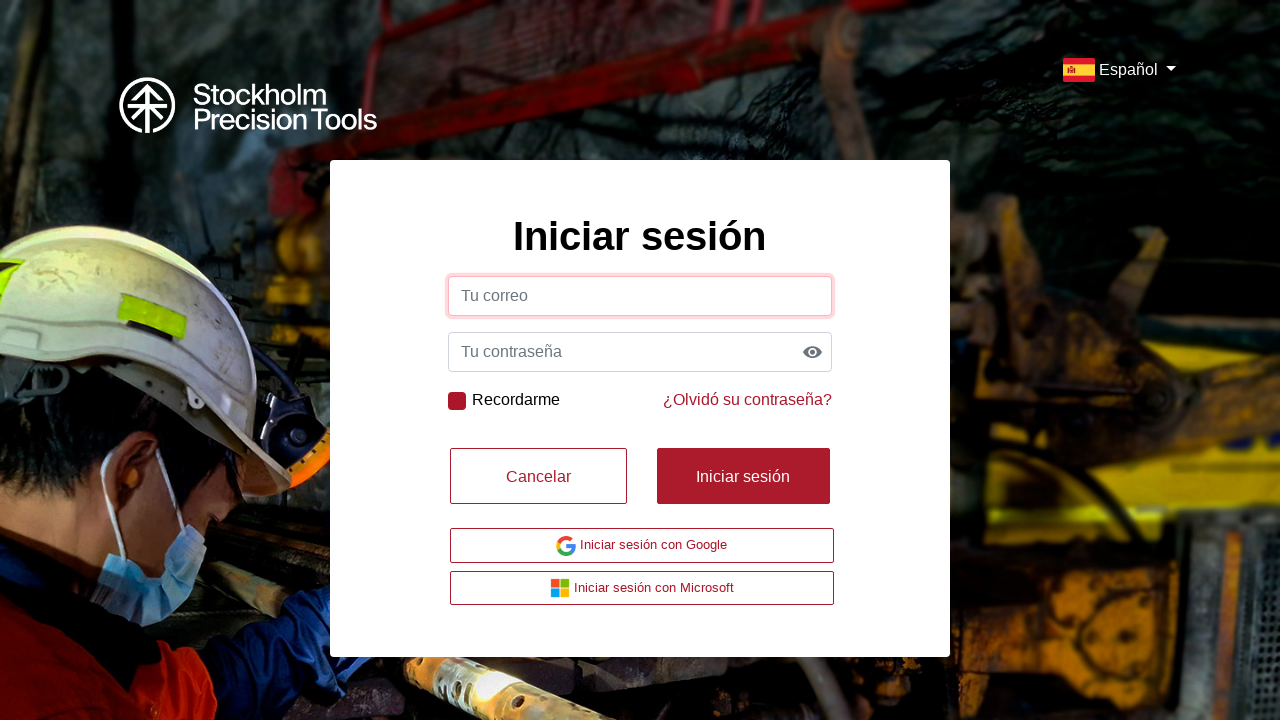

--- FILE ---
content_type: text/html; charset=utf-8
request_url: https://cloud.sptab.com/Account/Login?$language=es
body_size: 3735
content:

<!DOCTYPE html>
<html lang="en" style="height: 100%">
<head>
    <meta charset="utf-8" />
    <meta http-equiv="X-UA-Compatible" content="IE=edge">
    <meta name="viewport" content="width=device-width, initial-scale=1.0, shrink-to-fit=no" />

    <title>SmartCloud - Identity</title>

    <link rel="icon" href="/image/cropped-favicon3-32x32.png" />
    <link rel="shortcut icon" href="/image/cropped-favicon3-32x32.png" />

    <link rel="icon" href="/image/cropped-favicon3-32x32.png" sizes="32x32" />
    <link rel="icon" href="/image/cropped-favicon3-192x192.png" sizes="192x192" />
    <link rel="apple-touch-icon" href="/image/cropped-favicon3-180x180.png" />

    <link rel="stylesheet" href="/lib/bootstrap/dist/css/bootstrap.min.css" />
    <link rel="stylesheet" href="/css/site.css" />
    <link rel="stylesheet" href="/css/figma.css" />
    <link rel="stylesheet" href="/css/theming.css" />
</head>
<body style="height: 100%">


    <div class="container body-container"
         style="margin:0;
                padding: 0;
                max-width: 100%;
                height: 100%;
                background-size: cover;
                background-repeat:no-repeat">
        

<div class="nav-page">
    <nav class="navbar navbar-expand-lg navbar justify-content-center" style="height:140px; padding: 0 80px; margin-bottom:20px">

        <img src="/image/spt_logo_white.png" class="img-fluid spt-logo">

        <style type="text/css">
            .spt-logo {
                max-width: 30%;
                padding-top: 70px;
            }

            @media (max-width: 1200px){
                .spt-logo {
                    max-width: 60%;
                    padding-top: 10px;
                }
            }
            
            @media (max-width: 576px){
                .spt-logo {
                    max-width: 100%;
                    padding-top: 10px;
                }
            }
        </style>

        <ul class="navbar-nav mr-auto">

        </ul>

        


<style>
    .dropbtn {
        background-color: #4CAF50;
        color: white;
        padding: 16px;
        font-size: 16px;
        border: none;
        cursor: pointer;
    }

    .dropdown {
        position: relative;
        display: inline-block;
    }
        .dropdown a::after {
            display: inline-block;
            margin-left: .255em;
            vertical-align: .255em;
            content: "";
            border-top: .3em solid;
            border-right: .3em solid transparent;
            border-bottom: 0;
            border-left: .3em solid transparent;
        }

    .dropdown-content {
        display: none;
        position: absolute;
        background-color: #f9f9f9;
        min-width: 160px;
        box-shadow: 0px 8px 32px rgba(0, 0, 0, 0.06);
        z-index: 1;
        border: 1px solid #E1E1E1;
        border-radius: 2px
    }

        .dropdown-content a {
            color: black;
            padding: 12px 16px;
            text-decoration: none;
            display: block;
        }

            .dropdown-content a:hover {
                background-color: #f1f1f1
            }
            .dropdown-content a::after {
                margin-left: 0;
                vertical-align: 0;
                content: "";
                border: 0;
            }

    .dropdown:hover .dropdown-content {
        display: block;
    }

    .dropdown:hover .dropbtn {
        background-color: #3e8e41;
    }
</style>


<script type="4b96245360154b3331a0c640-text/javascript">
    function setCulture(culture) {
        document.cookie = "language=" + culture + ";path=/";
        document.cookie = "updatedLanguage=" + culture + ";path=/";
        location.reload();
    }
</script>

<div class="navbar-nav justify-content-end mr-4">
    <div class="nav-item dropdown">

        <a href="#" style="color: white">
            <img src="/image/es-flag.png"
                 width="32" height="24"> Espa&#xF1;ol
            </a>

        <div class="dropdown-content" style="margin-left:-20px">

                    <form action="/Language/UpdateLanguage?language=en&amp;currentUrl=%2FAccount%2FLogin%3F$language%3Des" method="post">
                        <button onclick="if (!window.__cfRLUnblockHandlers) return false; setCulture('en')" type="submit" class="language-button" data-cf-modified-4b96245360154b3331a0c640-="">
                            <style>
                                .language-button {
                                    border: none;
                                    padding: 12px 16px;
                                    background: unset;
                                    outline: none;
                                    font-size: 16px;
                                    font-weight: 500;
                                    font-style: normal;
                                    width: 100%;
                                    text-align: left;
                                }

                                .language-button:focus {
                                    outline-style: none;
                                }

                                .language-button:hover {
                                    background-color: #f1f1f1
                                }
                            </style>
                            <img src="/image/us-flag.png"
                                 width="32" height="24"> English
                        </button>
                    <input name="__RequestVerificationToken" type="hidden" value="CfDJ8FCRwLjTae5Htes_zUousJlEC3KlRFBSsGhm15OAxlq_2IBaTi_PPr-DnYtGbmMUQOlhPJo1MRKpoW-RW9zvCxpZfT7rO2-HvYgdvALVYtRU5ajI5EvfIJA4SKXtnsKwr52CHfS842InDhpzUhwJA0s" /></form>
                    <form action="/Language/UpdateLanguage?language=fr&amp;currentUrl=%2FAccount%2FLogin%3F$language%3Des" method="post">
                        <button onclick="if (!window.__cfRLUnblockHandlers) return false; setCulture('fr')" type="submit" class="language-button" data-cf-modified-4b96245360154b3331a0c640-="">
                            <style>
                                .language-button {
                                    border: none;
                                    padding: 12px 16px;
                                    background: unset;
                                    outline: none;
                                    font-size: 16px;
                                    font-weight: 500;
                                    font-style: normal;
                                    width: 100%;
                                    text-align: left;
                                }

                                .language-button:focus {
                                    outline-style: none;
                                }

                                .language-button:hover {
                                    background-color: #f1f1f1
                                }
                            </style>
                            <img src="/image/fr-flag.png"
                                 width="32" height="24"> Fran&#xE7;ais
                        </button>
                    <input name="__RequestVerificationToken" type="hidden" value="CfDJ8FCRwLjTae5Htes_zUousJlEC3KlRFBSsGhm15OAxlq_2IBaTi_PPr-DnYtGbmMUQOlhPJo1MRKpoW-RW9zvCxpZfT7rO2-HvYgdvALVYtRU5ajI5EvfIJA4SKXtnsKwr52CHfS842InDhpzUhwJA0s" /></form>
                    <form action="/Language/UpdateLanguage?language=ru&amp;currentUrl=%2FAccount%2FLogin%3F$language%3Des" method="post">
                        <button onclick="if (!window.__cfRLUnblockHandlers) return false; setCulture('ru')" type="submit" class="language-button" data-cf-modified-4b96245360154b3331a0c640-="">
                            <style>
                                .language-button {
                                    border: none;
                                    padding: 12px 16px;
                                    background: unset;
                                    outline: none;
                                    font-size: 16px;
                                    font-weight: 500;
                                    font-style: normal;
                                    width: 100%;
                                    text-align: left;
                                }

                                .language-button:focus {
                                    outline-style: none;
                                }

                                .language-button:hover {
                                    background-color: #f1f1f1
                                }
                            </style>
                            <img src="/image/ru-flag.png"
                                 width="32" height="24"> &#x420;&#x443;&#x441;&#x441;&#x43A;&#x438;&#x439;
                        </button>
                    <input name="__RequestVerificationToken" type="hidden" value="CfDJ8FCRwLjTae5Htes_zUousJlEC3KlRFBSsGhm15OAxlq_2IBaTi_PPr-DnYtGbmMUQOlhPJo1MRKpoW-RW9zvCxpZfT7rO2-HvYgdvALVYtRU5ajI5EvfIJA4SKXtnsKwr52CHfS842InDhpzUhwJA0s" /></form>
                    <form action="/Language/UpdateLanguage?language=pt&amp;currentUrl=%2FAccount%2FLogin%3F$language%3Des" method="post">
                        <button onclick="if (!window.__cfRLUnblockHandlers) return false; setCulture('pt')" type="submit" class="language-button" data-cf-modified-4b96245360154b3331a0c640-="">
                            <style>
                                .language-button {
                                    border: none;
                                    padding: 12px 16px;
                                    background: unset;
                                    outline: none;
                                    font-size: 16px;
                                    font-weight: 500;
                                    font-style: normal;
                                    width: 100%;
                                    text-align: left;
                                }

                                .language-button:focus {
                                    outline-style: none;
                                }

                                .language-button:hover {
                                    background-color: #f1f1f1
                                }
                            </style>
                            <img src="/image/pt-flag.png"
                                 width="32" height="24"> Portugu&#xEA;s
                        </button>
                    <input name="__RequestVerificationToken" type="hidden" value="CfDJ8FCRwLjTae5Htes_zUousJlEC3KlRFBSsGhm15OAxlq_2IBaTi_PPr-DnYtGbmMUQOlhPJo1MRKpoW-RW9zvCxpZfT7rO2-HvYgdvALVYtRU5ajI5EvfIJA4SKXtnsKwr52CHfS842InDhpzUhwJA0s" /></form>
        </div>
    </div>
</div>


    </nav>
</div>


    <style type="text/css">
    .body-container {
        background-image:url(/image/SMARTCLOUD_1920x1080.jpg);
    }
     @media (max-width: 1920px){
        .body-container {
            background-image:url(/image/SMARTCLOUD_1440x1024.jpg);
            }
        }
     @media (max-width: 720px){
        .body-container {
            background-image:url(/image/SMARTCLOUD_BlackView_720x1440.jpg);
            }
        }
    </style>

            <script type="4b96245360154b3331a0c640-text/javascript">
          const setButtonLoading = (button) => {
            const spinner = document.createElement('span');
            spinner.classList.add("spinner-border");
            spinner.classList.add("spinner-border-sm");
            button.prepend(spinner);
            button.style.background = "#a0293a";
            button.style['pointer-events'] = "none";
          }

          getCookie = (cName) => {
          const name = cName + "=";
          const cDecoded = decodeURIComponent(document.cookie);
          const cArr = cDecoded.split("; ");
          var value;
          cArr.forEach((val) => {
             if (val.indexOf(name) === 0) value = val.substring(name.length);
           });
          return value;
        };

        const themeCookie = getCookie("theme");

        if(themeCookie) {
            document.body.classList.add(themeCookie + '-theme');
        };
    </script>


<script type="4b96245360154b3331a0c640-text/javascript">
    document.cookie = "updatedLanguage=" + "-" + ";path=/";
</script>
<div class="d-flex justify-content-center">
    <style>
        .external-provider-container {
            display: flex;
            justify-content: center;
            flex-direction: column
        }

        a.btn.external-button {
            color: #AB162B;
            background-color: #FFFFFF;
            border-color: #AC1B2C;
            border-radius: 2px;
            font-size: 13px;
            margin: .25rem .125rem;
            width: 100%;
        }
            a.btn.external-button:focus {
                box-shadow: 0 0 0 0.1rem #ffb4be !important;
            }
            a.btn.external-button:hover {
                box-shadow: 0 0 0 0.1rem #ffb4be !important;
            }

            a.btn.external-button > img {
                height: 20px;
                width: auto;
            }
    </style>
    <div class="account-page">

        


        <div class="card primary-white">
            <div class="col-md-8 offset-md-2">
                <div class="card-body">
                        <div class="card-title primary-black">
                            <h1>Iniciar sesi&#xF3;n</h1>
                        </div>
                        <form action="" method="post">
                            <input type="hidden" id="ReturnUrl" name="ReturnUrl" value="" />
                            <div class="form-group">
                                <input type="text" class="form-control" placeholder="Tu correo" autofocus data-val="true" data-val-required="The Username field is required" id="Username" name="Username" value="">
                            </div>

                            <div class="form-group position-relative">
                                <style>
                                    input::-ms-reveal,
                                    input::-ms-clear {
                                        display: none;
                                    }
                                    .toggle-password {
                                        position: absolute;
                                        top: 50%;
                                        right: 10px;
                                        transform: translateY(-50%);
                                        cursor: pointer;
                                        color: #6c757d;
                                        display: flex;
                                        align-items: center;
                                        justify-content: center;
                                    }

                                    .toggle-password:hover {
                                        color: #343a40;
                                    }

                                    .form-control {
                                        padding-right: 2.5rem;
                                    }
                                </style>

                                <input type="password" class="form-control" id="passwordInput" placeholder="Tu contrase&#xF1;a" autocomplete="off" data-val="true" data-val-required="The Password field is required" name="Password">

                                <span id="eye-span" class="toggle-password" onclick="if (!window.__cfRLUnblockHandlers) return false; togglePasswordVisibility()" data-cf-modified-4b96245360154b3331a0c640-="">
                                   <svg
                                    id="eyeIcon"
                                    width="18.333332"
                                    height="14.890902"
                                    fill="currentColor"
                                    viewBox="0 0 21.999998 17.869082"
                                    version="1.1"
                                    xmlns="http://www.w3.org/2000/svg"
                                    xmlns:svg="http://www.w3.org/2000/svg">
                                    <defs
                                        id="defs1" />
                                    <path
                                        d="m 11,2.0456388 c -5,0 -9.27,3.11 -11.00000002155096,7 C 1.73,12.935639 6,16.045639 11,16.045639 c 5,0 9.27,-3.11 11,-7.0000002 -1.73,-3.89 -6,-7 -11,-7 z m 0,12.0000002 c -2.76,0 -5,-2.24 -5,-5.0000002 0,-2.76 2.24,-5 5,-5 2.76,0 5,2.24 5,5 0,2.7600002 -2.24,5.0000002 -5,5.0000002 z m 0,-8.0000002 c -1.65,0 -3,1.35 -3,3 0,1.6500002 1.35,3.0000002 3,3.0000002 1.65,0 3,-1.35 3,-3.0000002 0,-1.65 -1.35,-3 -3,-3 z"
                                        id="path1" />
                                    </svg>
                                </span>
                            </div>

                            <div class="form-group">
                                <input type="hidden" value="-" id="Language" name="Language">
                            </div>
                                <div class="form-group">
                                    <div class="row">
                                        <div class="col-md-6">
                                            <div class="form-check" style="padding-left:0px">
                                                <div class="rememberLogin">
                                                    <input type="checkbox" id="rememberLogin" data-val="true" data-val-required="The RememberLogin field is required." name="RememberLogin" value="true">
                                                    <label for="rememberLogin"></label>
                                                </div>
                                                <label class="form-check-label primary-black" for="RememberLogin">Recordarme</label>
                                            </div>
                                        </div>
                                        <div class="col-md-6">
                                            <div class="form-group">
                                                <div class="d-grid gap-2 d-md-flex justify-content-md-end">
                                                    <a class="forgot-password primary-red" href="/Account/ForgotPassword">&#xBF;Olvid&#xF3; su contrase&#xF1;a?</a>
                                                </div>
                                            </div>
                                        </div>
                                    </div>
                                </div>
                            <div class="form-group">
                                <div class="row">
                                    <div class="col-md-6">
                                        <a class="PostLogoutRedirectUri btn btn-lg btn-secondary">Cancelar</a>
                                    </div>
                                    <div class="col-md-6">
                                        <div class="d-grid gap-2 d-md-flex justify-content-md-end">
                                            <button class="btn btn-primary" name="button" value="login" onclick="if (!window.__cfRLUnblockHandlers) return false; setButtonLoading(this)" data-cf-modified-4b96245360154b3331a0c640-="">
                                                Iniciar sesi&#xF3;n
                                            </button>
                                        </div>
                                    </div>
                                </div>
                            </div>
                        <input name="__RequestVerificationToken" type="hidden" value="CfDJ8FCRwLjTae5Htes_zUousJlEC3KlRFBSsGhm15OAxlq_2IBaTi_PPr-DnYtGbmMUQOlhPJo1MRKpoW-RW9zvCxpZfT7rO2-HvYgdvALVYtRU5ajI5EvfIJA4SKXtnsKwr52CHfS842InDhpzUhwJA0s" /><input name="RememberLogin" type="hidden" value="false"></form>
                        <div class="external-provider-container">
                                <div class="external-provider-item">
                                    <a class="btn external-button" href="/External/Challenge?scheme=Google">
                                        <img src="/image/Google.png" />
                                        Iniciar sesi&#xF3;n con Google
                                    </a>
                                </div>
                                <div class="external-provider-item">
                                    <a class="btn external-button" href="/External/Challenge?scheme=Microsoft">
                                        <img src="/image/Microsoft.png" />
                                        Iniciar sesi&#xF3;n con Microsoft
                                    </a>
                                </div>
                        </div>

                </div>
            </div>
        </div>
    </div>
</div>

<script type="4b96245360154b3331a0c640-text/javascript">
function togglePasswordVisibility() {
    const passwordInput = document.getElementById('passwordInput');
    const eyeIcon = document.getElementById('eye-span');

    if (passwordInput.type === 'password') {
        passwordInput.type = 'text';
        eyeIcon.innerHTML = `
        <svg
            id="eyeIcon"
            width="18.333332"
            height="14.890902"
            fill="currentColor"
            viewBox="0 0 21.999998 17.869082"
            version="1.1"
            xmlns="http://www.w3.org/2000/svg"
            xmlns:svg="http://www.w3.org/2000/svg">
            <defs
                id="defs1" />
            <path
                d="m 11,2.0456388 c -5,0 -9.27,3.11 -11.00000002155096,7 C 1.73,12.935639 6,16.045639 11,16.045639 c 5,0 9.27,-3.11 11,-7.0000002 -1.73,-3.89 -6,-7 -11,-7 z m 0,12.0000002 c -2.76,0 -5,-2.24 -5,-5.0000002 0,-2.76 2.24,-5 5,-5 2.76,0 5,2.24 5,5 0,2.7600002 -2.24,5.0000002 -5,5.0000002 z"
                id="path1" />
            <rect
                style="fill:currentColor;fill-opacity:1;stroke:none;stroke-width:2.6005;stroke-dasharray:none"
                id="rect3"
                width="22.418676"
                height="2.8520226"
                x="-10.05439"
                y="12.364286"
                transform="rotate(-45)" />
        </svg>
        `;
    } else {
        passwordInput.type = 'password';
        eyeIcon.innerHTML = `
        <svg
        id="eyeIcon"
        width="18.333332"
        height="14.890902"
        fill="currentColor"
        viewBox="0 0 21.999998 17.869082"
        version="1.1"
        xmlns="http://www.w3.org/2000/svg"
        xmlns:svg="http://www.w3.org/2000/svg">
        <defs
            id="defs1" />
        <path
            d="m 11,2.0456388 c -5,0 -9.27,3.11 -11.00000002155096,7 C 1.73,12.935639 6,16.045639 11,16.045639 c 5,0 9.27,-3.11 11,-7.0000002 -1.73,-3.89 -6,-7 -11,-7 z m 0,12.0000002 c -2.76,0 -5,-2.24 -5,-5.0000002 0,-2.76 2.24,-5 5,-5 2.76,0 5,2.24 5,5 0,2.7600002 -2.24,5.0000002 -5,5.0000002 z m 0,-8.0000002 c -1.65,0 -3,1.35 -3,3 0,1.6500002 1.35,3.0000002 3,3.0000002 1.65,0 3,-1.35 3,-3.0000002 0,-1.65 -1.35,-3 -3,-3 z"
            id="path1" />
        </svg>
        `;
    }
}
</script>

    </div>

    <script src="/lib/jquery/dist/jquery.slim.min.js" type="4b96245360154b3331a0c640-text/javascript"></script>
    <script src="/lib/bootstrap/dist/js/bootstrap.bundle.min.js" type="4b96245360154b3331a0c640-text/javascript"></script>

    
<script src="/cdn-cgi/scripts/7d0fa10a/cloudflare-static/rocket-loader.min.js" data-cf-settings="4b96245360154b3331a0c640-|49" defer></script></body>
</html>


--- FILE ---
content_type: text/css
request_url: https://cloud.sptab.com/css/site.css
body_size: -109
content:
.body-container {
  margin-top: 60px;
  padding-bottom: 40px; }

.welcome-page li {
  list-style: none;
  padding: 4px; }

.logged-out-page iframe {
  display: none;
  width: 0;
  height: 0; }

.grants-page .card {
  margin-top: 20px;
  border-bottom: 1px solid lightgray; }
  .grants-page .card .card-title {
    font-size: 120%;
    font-weight: bold; }
    .grants-page .card .card-title img {
      width: 100px;
      height: 100px; }
  .grants-page .card label {
    font-weight: bold; }


--- FILE ---
content_type: text/css
request_url: https://cloud.sptab.com/css/figma.css
body_size: 556
content:
.primary-white {
    color: #FEFEFE;
}

.primary-black {
    color: #000000;
}

.primary-red {
    color: #AB162B;
}

.account-page {
    width: 620px;
    margin: 0 15px;
}

.card {
    height: 100%;
    border: 0;
    box-shadow: 0px 24px 48px rgba(0, 0, 0, 0.08);
}

.card-header {
    position: absolute;
    width: auto;
    height: 56px;
    top: 48px;
    background-color: #FEFEFE;
    border-bottom: 0px;
    padding: 0;
}

h1, .card-header {
    /*font-family: Akzidenz-Grotesk BQ;*/
    font-style: normal;
    font-weight: bold;
    font-size: 40px;
    line-height: 56px;
    text-align: center;
}

.card-body {
    padding: 0px;
    margin: 48px 0;
}

input {
    height: 40px !important;
}

input[type="checkbox"] {
    position: static;
    width: 24px !important;
    height: 24px !important;
    margin-top: 0px !important;
}
.form-control:focus {
    border-color: #FFB4BE;
    outline: 0;
    box-shadow: 0 0 0 .2rem #FEDADF;
}

.btn-primary {
    width: 100%;
    height: 56px;
    background-color: #AC1B2C;
    border-color: #AC1B2C;
    border-radius: 2px;
    font-size: 16px;
    padding: 16px;
    margin: .25rem .125rem;
}
    .btn-primary:hover {
        border-color: transparent;
        background-color: #D5213A;
    }
    .btn-primary:focus,
    .btn-primary:not(:disabled):not(.disabled):active {
        background-color: #7E0F1F;
        border-color: #7E0F1F;
    }
    .btn-primary:focus {
        box-shadow: 0 0 0 .2rem #FEDADF;
    }

    .btn-secondary {
        color: #AC1B2C !important;
        width: 100%;
        height: 56px;
        background-color: #FFFFFF;
        border-color: #AC1B2C;
        border-radius: 2px;
        font-size: 16px;
        padding: 16px;
        margin: .25rem .125rem;
    }
    .btn-secondary:hover {
        border-color: transparent;
        background-color: #FFB4BE;
    }
        .btn-secondary:focus,
        .btn-secondary:not(:disabled):not(.disabled):active {
            background-color: #ECA9B2;
            border-color: #ECA9B2;
        }
        .btn-secondary:focus {
            box-shadow: 0 0 0 .2rem #FEDADF;
        }

.form-check-label {
    /*font-family: Akzidenz-Grotesk BQ;*/
    font-style: normal;
    font-weight: 500;
    font-size: 16px;
    line-height: 24px;
}

.forgot-password {
    /*font-family: Akzidenz-Grotesk BQ;*/
    font-style: normal;
    font-weight: 500;
    font-size: 16px;
    line-height: 24px;
}

a {
    font-size: 16px;
    font-weight: 500;
    font-style: normal;
    color: #AB162B;
}
a:hover {
    color: #D5213A;
    text-decoration: none;
}

.rememberLogin {
    position: relative;
    float: left;
}

    .rememberLogin label {
        width: 18px;
        height: 18px;
        top: 4px;
        left: 0px;
        cursor: pointer;
        position: absolute;
        background: #AB162B;
        border-radius: 4px;
    }

        .rememberLogin label:after {
            content: '';
            width: 9px;
            height: 5px;
            position: absolute;
            top: 5px;
            left: 5px;
            border: 2px solid #fcfff4;
            border-top: none;
            border-right: none;
            background: transparent;
            opacity: 0;
            -webkit-transform: rotate(-45deg);
            transform: rotate(-45deg);
        }

        .rememberLogin label:hover::after {
            opacity: 0.3;
        }

    .rememberLogin input[type=checkbox] {
        visibility: hidden;
    }

        .rememberLogin input[type=checkbox]:checked + label:after {
            opacity: 1;
        }


--- FILE ---
content_type: text/css
request_url: https://cloud.sptab.com/css/theming.css
body_size: 338
content:
:root {
  --color-primary: #ec344f;
  --color-primary-hover: #d5213a;
  --color-secondary-hover: #323232;
  --color-secondary-focus: #3e3e3e;
  --background-bg-container: #1c1c1c;
  --color-text: #ffffff;
  --color-link: #ff566f;
}

@media (prefers-color-scheme: dark) {
  body:not(.Light-theme) {
    input {
      background-color: var(--background-bg-container) !important;
      color: var(--color-text) !important;
    }

    #conditionsContainer .text-dark {
      color: var(--color-text) !important;
    }

    input:-webkit-autofill,
    input:-webkit-autofill:focus {
      transition: background-color 0s 600000s, color 0s 600000s !important;
    }

    .card {
      background-color: var(--background-bg-container);
      color: var(--color-text);
    }

    h1 {
      color: var(--color-text);
    }

    label {
      color: var(--color-text) !important;
    }

    .primary-red {
      color: var(--color-link) !important;
    }

    .card-body a:not(.btn-primary, .btn-secondary, .external-button) {
      color: var(--color-link) !important;
    }

    .btn-primary {
      background-color: var(--color-primary);
    }

    .btn-primary {
      background-color: var(--color-primary);
    }

    .btn-primary:hover {
      background-color: var(--color-primary-hover);
    }

    .btn-secondary {
      color: var(--color-primary);
      background-color: var(--background-bg-container);
    }

    .btn-secondary:hover {
      color: var(--color-primary);
      background-color: var(--color-secondary-hover);
      border-color: var(--color-primary) !important;
    }

    .btn-secondary:focus {
      color: var(--color-primary);
      background-color: var(--color-secondary-focus);
      border-color: var(--color-primary) !important;
    }

    .btn-secondary:active {
      color: var(--color-primary);
      background-color: var(--color-secondary-focus) !important;
      border-color: var(--color-primary) !important;
    }

    .external-button {
      color: var(--color-link) !important;
      background-color: var(--background-bg-container) !important;
    }

    .form-control {
      background-color: var(--background-bg-container) !important;
      color: var(--color-text) !important;
    }

    .form-control:focus {
      background-color: var(--background-bg-container) !important;
      color: var(--color-text) !important;
    }

    .dropdown-content {
      background-color: var(--background-bg-container) !important;
      color: var(--color-text) !important;
    }

    .language-button {
      background-color: var(--background-bg-container) !important;
      color: var(--color-text) !important;
    }

    .language-button:hover {
      background-color: var(--color-secondary-hover) !important;
      color: var(--color-text) !important;
    }

    .dropdown-item {
      color: var(--color-text) !important;
      background-color: var(--background-bg-container) !important;
    }

    .dropdown-item:focus,
    .dropdown-item:hover {
      color: var(--color-text) !important;
      background-color: var(--color-secondary-hover) !important;
    }
  }
}

.Dark-theme {
  input {
    background-color: var(--background-bg-container) !important;
    color: var(--color-text) !important;
  }

  #conditionsContainer .text-dark {
    color: var(--color-text) !important;
  }

  input:-webkit-autofill,
  input:-webkit-autofill:focus {
    transition: background-color 0s 600000s, color 0s 600000s !important;
  }

  .card {
    background-color: var(--background-bg-container);
    color: var(--color-text);
  }

  h1 {
    color: var(--color-text);
  }

  label {
    color: var(--color-text) !important;
  }

  .primary-red {
    color: var(--color-link) !important;
  }

  .card-body a:not(.btn-primary, .btn-secondary, .external-button) {
    color: var(--color-link) !important;
  }

  .btn-primary {
    background-color: var(--color-primary);
  }

  .btn-primary {
    background-color: var(--color-primary);
  }

  .btn-primary:hover {
    background-color: var(--color-primary-hover);
  }

  .btn-secondary {
    color: var(--color-primary);
    background-color: var(--background-bg-container);
  }

  .btn-secondary:hover {
    color: var(--color-primary);
    background-color: var(--color-secondary-hover);
    border-color: var(--color-primary) !important;
  }

  .btn-secondary:focus {
    color: var(--color-primary);
    background-color: var(--color-secondary-focus);
    border-color: var(--color-primary) !important;
  }

  .btn-secondary:active {
    color: var(--color-primary);
    background-color: var(--color-secondary-focus) !important;
    border-color: var(--color-primary) !important;
  }

  .external-button {
    color: var(--color-link) !important;
    background-color: var(--background-bg-container) !important;
  }

  .form-control {
    background-color: var(--background-bg-container) !important;
    color: var(--color-text) !important;
  }

  .form-control:focus {
    background-color: var(--background-bg-container) !important;
    color: var(--color-text) !important;
  }

  .dropdown-content {
    background-color: var(--background-bg-container) !important;
    color: var(--color-text) !important;
  }

  .language-button {
    background-color: var(--background-bg-container) !important;
    color: var(--color-text) !important;
  }

  .language-button:hover {
    background-color: var(--color-secondary-hover) !important;
    color: var(--color-text) !important;
  }

  .dropdown-item {
    color: var(--color-text) !important;
    background-color: var(--background-bg-container) !important;
  }

  .dropdown-item:focus,
  .dropdown-item:hover {
    color: var(--color-text) !important;
    background-color: var(--color-secondary-hover) !important;
  }
}
